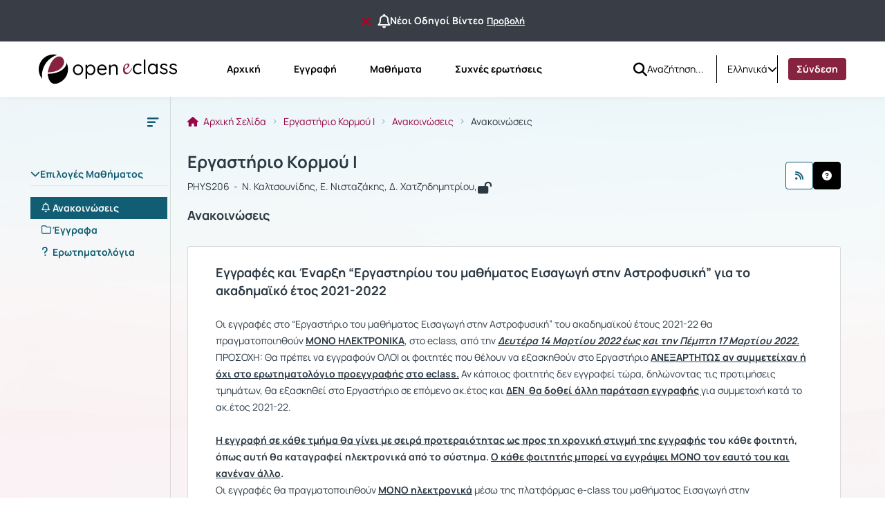

--- FILE ---
content_type: text/html; charset=UTF-8
request_url: https://eclass.uoa.gr/modules/announcements/?course=PHYS206&an_id=394368
body_size: 73280
content:
<!DOCTYPE HTML>
<html lang="el">
<head>

    <meta http-equiv="Content-Type" content="text/html; charset=utf-8">

    <title>eClass ΕΚΠΑ | Εργαστήριο Κορμού Ι | Ανακοινώσεις</title>

    <meta charset="UTF-8">
    <meta http-equiv="X-UA-Compatible" content="IE=edge">
    <meta name="viewport" content="width=device-width, initial-scale=1.0">

    
    <link rel="shortcut icon" href="/courses/theme_data/127/ekpa-favicon-2-modified.png" />
    <link rel="apple-touch-icon-precomposed" href="/courses/theme_data/127/ekpa-favicon-2-modified.png" />
    <link rel="icon" type="image/png" href="/courses/theme_data/127/ekpa-favicon-2-modified.png" />

    
    <link rel="stylesheet" type="text/css" href="/template/modern/css/bootstrap.min.css?v=4.2.1"/>

    
    
    <link href="/template/modern/css/font-awesome-6.4.0/css/all.css?v=4.2.1" rel="stylesheet"/>

    
    <link href="/template/modern/css/fonts_all/typography.css?v=4.2.1" rel="stylesheet"/>

    
    <link rel="stylesheet" type="text/css" href="/js/fullcalendar/fullcalendar.css?v=4.2.1"/>

    
    <link rel="stylesheet" href="/template/modern/css/owl-carousel.css?v=4.2.1"/>
    <link rel="stylesheet" href="/template/modern/css/owl-theme-default.css?v=4.2.1"/>

    
    <link rel="stylesheet" type="text/css" href="/template/modern/css/slick.css?v=4.2.1"/>
    <link rel="stylesheet" type="text/css" href="/template/modern/css/slick-theme.css?v=4.2.1"/>
    <link rel="stylesheet" type="text/css" href="/template/modern/css/sidebar.css?v=4.2.1"/>
    <link rel="stylesheet" type="text/css" href="/template/modern/css/new_calendar.css?v=4.2.1"/>
    <link rel="stylesheet" type="text/css" href="/template/modern/css/default.css?v=4.2.1"/>

    
    
    <script type="text/javascript" src="/js/jquery-3.6.0.min.js"></script>
    
    <script type="text/javascript" src="/js/bootstrap.bundle.min.js?v=4.2.1"></script>
    
    <script src="/js/classic-ckeditor.js"></script>
    
    <script src="/js/bootbox/bootboxV6.min.js"></script>
    
    <script src="/js/jquery.slimscroll.min.js"></script>
    
    <script src="/js/blockui-master/jquery.blockUI.js"></script>
    
    <script src="/js/tinymce/tinymce.min.js"></script>
    
    <script src="/js/screenfull/screenfull.min.js"></script>
    
    <script src="/js/clipboard.js/clipboard.min.js"></script>
    
    <script src="/js/fullcalendar/moment.min.js"></script>
    <script src="/js/fullcalendar/fullcalendar.min.js"></script>
    <script src="/js/fullcalendar/locales/fullcalendar.el.js"></script>

    <script>
        $(function() {
            $('.blockUI').click(function() {
                $.blockUI({ message: "<div class='card'><h4><span class='fa fa-refresh fa-spin'></span> Παρακαλώ περιμένετε</h4></div>" });
            });
        });
    </script>

    <script>
        bootbox.setDefaults({
            locale: "el"
        });
        var notificationsCourses = { getNotifications: '/main/notifications.php' };
    </script>

    
    <script src="/js/owl-carousel.min.js"></script>

    
    <script type="text/javascript" src="/js/slick.min.js"></script>
    <script type="text/javascript" src="/js/custom.js?v=4.2.1"></script>
    <script type="text/javascript" src="/js/viewStudentTeacher.js?v=4.2.1"></script>
    <script type="text/javascript" src="/js/sidebar_slider_action.js?v=4.2.1"></script>

    
                <script>
                    $(function() {
                        $('.form-image-modules').attr('src','');
                        $('.form-image-modules').attr('alt','');
                        $('.form-image-registration').attr('src','/courses/theme_data/127/reg-img-ekpa-modified.svg');
                        $('.form-image-registration').attr('alt','Εγγραφή');
                        $('.form-image-faq').attr('src','/courses/theme_data/127/faq-ekpa-image-modified.png');
                        $('.form-image-faq').attr('alt','Συχνές ερωτήσεις');
                    });
                </script>
            <link href='/js/datatables/datatables.min.css?v=4.2.1' rel='stylesheet' type='text/css'>
<script type='text/javascript' src='/js/datatables/datatables.min.js?v=4.2.1'></script>
<link href='/js/colorbox/colorbox.css?v=4.2.1' rel='stylesheet' type='text/css'>
<script type='text/javascript' src='/js/colorbox/jquery.colorbox.min.js?v=4.2.1'></script>
<script type="text/javascript">
                          $(document).ready(function() {
                              $(".colorboxframe").colorbox({
                                      innerWidth  : 660,
                                      innerHeight : 410,
                                      maxWidth    : "100%",
                                      maxHeight   : "100%",
                                      iframe      : true,
                                      scrolling   : false,
                                      opacity     : 0.8,
                                      
                                      current     : "πολυμέσο {current} από {total}",
                                      onComplete  : function() {
                                        $(".cboxIframe").attr({
                                            webkitAllowFullScreen : true,
                                            mozallowfullscreen    : true,
                                            oallowfullscreen      : true,
                                            msallowfullscreen     : true,
                                            allowFullscreen       : true
                                        });
                                      }
                             });
                             $(".colorbox").colorbox({
                                      title       : false,
                                      minWidth    : 300,
                                      minHeight   : 200,
                                      maxWidth    : "100%",
                                      maxHeight   : "100%",
                                      scrolling   : false,
                                      opacity     : 0.8,
                                      photo       : true,
                                      
                                      current     : "πολυμέσο {current} από {total}"
                             });
                          });
                          </script><script type='text/javascript' src='/js/tools.js?v=4.2.1'></script>

        <script>
            $(function() {
                $('#help-btn').click(function(e) {
                    e.preventDefault();
                    $.get($(this).attr("href"), function(data) {
                        bootbox.alert({
                            size: 'large',
                            backdrop: true,
                            message: data,
                            buttons: {
                                ok: {
                                    label: 'Κλείσιμο',
                                    className: 'submitAdminBtnDefault'
                                }
                            }
                        });
                    });
                });
            });
        </script>
        

    
    
            <script>
    (function(d){
      var s = d.createElement("script");
       s.setAttribute("data-position", 3);
       s.setAttribute("data-type", "3");
      s.setAttribute("data-account", "tzF6O1aS8f");
      s.setAttribute("src", "https://cdn.userway.org/widget.js");
      (d.body || d.head).appendChild(s);
    })(document)
    </script>
    <noscript>Please ensure Javascript is enabled for purposes of <a href="https://userway.org">website accessibility</a></noscript>
    
            <script type="text/javascript" id="MathJax-script" async src="/js/mathjax/tex-chtml.js"></script>
    
    
            <link rel="stylesheet" type="text/css" href="/courses/theme_data/127/style_str.css?v=4.2.1"/>
    
</head>

<body>
    <div class="ContentEclass d-flex flex-column min-vh-100  fixed-announcement ">
                    <div class="notification-top-bar d-flex justify-content-center align-items-center px-3">
                <div class='container-fluid padding-default'>
                    <div class='d-flex justify-content-center align-items-center gap-2'>
                        <button class='btn hide-notification-bar' id='closeNotificationBar' data-bs-toggle='tooltip' data-bs-placement='bottom' title="Να μην εμφανιστεί ξανά" aria-label="Να μην εμφανιστεί ξανά">
                            <i class='fa-solid fa-xmark link-delete fa-lg me-2'></i>
                        </button>
                        <i class='fa-regular fa-bell fa-xl d-block'></i>
                        <span class='d-inline-block text-truncate TextBold title-announcement' style="max-width: auto;">
                            Νέοι Οδηγοί Βίντεο
                        </span>
                        <a class='link-color TextBold msmall-text text-decoration-underline ps-1 text-nowrap' href="/main/system_announcements.php?an_id=34">Προβολή</a>
                    </div>
                </div>
            </div>
                <header>
    <div id="bgr-cheat-header" class="navbar navbar-eclass py-0 fixed-top">
        <div class='container-fluid header-container py-0'>


            <div class='d-none d-lg-block w-100 header-large-screen'>
                <div class='col-12 h-100 d-flex justify-content-between align-items-center gap-5'>
                    <nav class='d-flex justify-content-start align-items-center h-100'>

                                                <a class='me-lg-4 me-xl-5' href="/" aria-label="Αρχική Σελίδα">
                            <img class="eclass-nav-icon m-auto d-block" src="/courses/theme_data/127/ekpa8-logo.svg" alt="Λογότυπο"/>
                        </a>
                        
                                                <ul class="container-items nav">
                                                            <li class="nav-item">
                                    <a id="link-home" class="nav-link menu-item mx-lg-2 " href="https://eclass.uoa.gr/?show_home=true" aria-label="Αρχική">
                                        Αρχική
                                    </a>
                                </li>
                                                                                        <li class="nav-item">
                                    <a id="link-register" class="nav-link menu-item mx-lg-2 " href="https://eclass.uoa.gr/modules/auth/registration.php" aria-label="Εγγραφή">
                                        Εγγραφή
                                    </a>
                                </li>
                                                                    <li class="nav-item">
                                        <a id="link-lessons" class="nav-link menu-item mx-lg-2" href="https://eclass.uoa.gr/modules/auth/listfaculties.php" aria-label="Μαθήματα">
                                            Μαθήματα
                                        </a>
                                    </li>
                                                                                                                                                                                        <li class="nav-item">
                                        <a id="link-faq" class="nav-link menu-item mx-lg-2 " href="/info/faq.php" aria-label="Συχνές ερωτήσεις">
                                            Συχνές ερωτήσεις
                                        </a>
                                    </li>
                                                                                    </ul>
                                            </nav>
                    <div class='d-flex justify-content-end align-items-center h-100 pe-0 gap-3'>
                                                    <div class='h-100 d-flex justify-content-start align-items-center'>
                                <div class='h-40px'>
                                                                            <form id='submitSearch' class="d-flex justify-content-start align-items-center h-40px gap-2" action='/modules/search/search_incourse.php?all=true' method='post' role='search'>
                                                                        <div>
                                        <a id="btn-search" role="button" class="btn d-flex justify-content-center align-items-center bg-transparent border-0 p-0 rounded-0" name="quickSearch" aria-label="Αναζήτηση">
                                            <i class="fa-solid fa-magnifying-glass fa-lg"></i>
                                        </a>
                                    </div>
                                    <input id="search_terms" type="text" class="inputSearch form-control rounded-0 px-0" placeholder='Αναζήτηση...' name="search_terms" aria-label="Αναζήτηση"/>
                                    </form>
                                </div>
                            </div>
                                                                            <div class='h-40 d-flex justify-content-start align-items-center split-left'>
                                <div class="d-flex justify-content-start align-items-center h-40px">
                                    <div class="dropdown d-flex justify-content-center align-items-end">
                        <a class="d-flex justify-content-end align-items-center link-selection-language gap-2" href="#" id="idLangSelectionDesktop" role="button" data-bs-toggle="dropdown" aria-expanded="false" aria-label="Επιλογή γλώσσας">
                            <span class="d-none d-lg-block">Ελληνικά</span>
                            <span class="fa-solid fa-earth-europe d-block d-lg-none"></span>
                            <i class="fa-solid fa-chevron-down" role="presentation"></i>
                        </a>
                        <div class="m-0 dropdown-menu dropdown-menu-end contextual-menu p-3" role="menu" aria-labelledby="idLangSelectionDesktop">
                            <ul class="list-group list-group-flush"><li role='presentation' class="active">
                                        <a class='list-group-item py-3' role='menuitem' tabindex='0' href='/modules/announcements/index.php?localize=el'>
                                            Ελληνικά
                                        </a>
                                    </li><li role='presentation'>
                                        <a class='list-group-item py-3' role='menuitem' tabindex='0' href='/modules/announcements/index.php?localize=en'>
                                            English
                                        </a>
                                    </li><li role='presentation'>
                                        <a class='list-group-item py-3' role='menuitem' tabindex='0' href='/modules/announcements/index.php?localize=es'>
                                            Español
                                        </a>
                                    </li><li role='presentation'>
                                        <a class='list-group-item py-3' role='menuitem' tabindex='0' href='/modules/announcements/index.php?localize=fr'>
                                            Français
                                        </a>
                                    </li><li role='presentation'>
                                        <a class='list-group-item py-3' role='menuitem' tabindex='0' href='/modules/announcements/index.php?localize=de'>
                                            Deutsch
                                        </a>
                                    </li><li role='presentation'>
                                        <a class='list-group-item py-3' role='menuitem' tabindex='0' href='/modules/announcements/index.php?localize=it'>
                                            Italiano
                                        </a>
                                    </li></ul>
                        </div>
                    </div>
                                </div>
                            </div>
                                                                        <div class='user-menu-content h-100 d-flex justify-content-start align-items-center'>
                            <div class='d-flex justify-content-start align-items-center h-80px'>
                                                                    <div class='d-flex justify-content-center align-items-center split-left h-40px'>
                                                                                    <a class='header-login-text nav-link menu-item active2' style='background: #872341; color:white;' href="https://eclass.uoa.gr/main/login_form.php">
                                                Σύνδεση
                                            </a>
                                                                            </div>
                                                                                            </div>
                        </div>
                    </div>
                </div>
            </div>




            <div class='d-block d-lg-none w-100 header-small-screen'>
                <div class='col-12 h-100 d-flex justify-content-between align-items-center'>

                    <div class='d-flex justify-content-start align-items-center gap-2'>

                        <a class="p-0 small-basic-size d-flex justify-content-center align-items-center link-bars-options" type="button" data-bs-toggle="offcanvas" href="#offcanvasScrollingTools" aria-controls="offcanvasScrollingTools" aria-label="Εγγραφές και διαθέσιμα μαθήματα">
                            <i class="fa-solid fa-ellipsis-vertical fa-lg"></i>
                        </a>

                                                <a class='d-flex justify-content-start align-items-center' type="button" href="https://eclass.uoa.gr/" aria-label="Αρχική Σελίδα">
                            <img class="eclass-nav-icon px-2 bg-transparent" src="/courses/theme_data/127/ekpa8-logo-1.svg" alt="Λογότυπο">
                        </a>
                        

                    </div>

                                            <div class='d-flex justify-content-start align-items-center gap-3'>
                            <div class="dropdown d-flex justify-content-center align-items-end">
                        <a class="d-flex justify-content-end align-items-center link-selection-language gap-2" href="#" id="idLangSelectionMobile" role="button" data-bs-toggle="dropdown" aria-expanded="false" aria-label="Επιλογή γλώσσας">
                            <span class="d-none d-lg-block">Ελληνικά</span>
                            <span class="fa-solid fa-earth-europe d-block d-lg-none"></span>
                            <i class="fa-solid fa-chevron-down" role="presentation"></i>
                        </a>
                        <div class="m-0 dropdown-menu dropdown-menu-end contextual-menu p-3" role="menu" aria-labelledby="idLangSelectionMobile">
                            <ul class="list-group list-group-flush"><li role='presentation' class="active">
                                        <a class='list-group-item py-3' role='menuitem' tabindex='0' href='/modules/announcements/index.php?localize=el'>
                                            Ελληνικά
                                        </a>
                                    </li><li role='presentation'>
                                        <a class='list-group-item py-3' role='menuitem' tabindex='0' href='/modules/announcements/index.php?localize=en'>
                                            English
                                        </a>
                                    </li><li role='presentation'>
                                        <a class='list-group-item py-3' role='menuitem' tabindex='0' href='/modules/announcements/index.php?localize=es'>
                                            Español
                                        </a>
                                    </li><li role='presentation'>
                                        <a class='list-group-item py-3' role='menuitem' tabindex='0' href='/modules/announcements/index.php?localize=fr'>
                                            Français
                                        </a>
                                    </li><li role='presentation'>
                                        <a class='list-group-item py-3' role='menuitem' tabindex='0' href='/modules/announcements/index.php?localize=de'>
                                            Deutsch
                                        </a>
                                    </li><li role='presentation'>
                                        <a class='list-group-item py-3' role='menuitem' tabindex='0' href='/modules/announcements/index.php?localize=it'>
                                            Italiano
                                        </a>
                                    </li></ul>
                        </div>
                    </div>
                                                            <a class='header-login-text' href="/main/login_form.php">
                                    Σύνδεση
                                </a>
                                                    </div>
                    

                    
                </div>
            </div>






            <div class="offcanvas offcanvas-start d-lg-none offCanvas-Tools" tabindex="-1" id="offcanvasScrollingTools">
                <div class="offcanvas-header">
                    <button type="button" class="btn-close text-reset" data-bs-dismiss="offcanvas" aria-label="Κλείσιμο"></button>
                </div>
                <div class="offcanvas-body px-4">

                                        <div class='col-12 d-flex justify-content-center align-items-center' aria-label="Λογότυπο">
                        <img src="/courses/theme_data/127/ekpa8-logo-1.svg" alt="Λογότυπο">
                    </div>
                    

                                            <div class='col-12 mt-5'>
                                                            <form action="/modules/search/search_incourse.php?all=true">
                                                                <div class="input-group gap-2">
                                        <input id='search-mobile' type="text" class="form-control mt-0 rounded-2"
                                                placeholder="Αναζήτηση..." name="search_terms" aria-label="Αναζήτηση">
                                        <button class="btn btn-primary btn-mobile-quick-search rounded-2" type="submit" id="search-btn-mobile" name="quickSearch" aria-label="Αναζήτηση">
                                            <i class="fa-solid fa-magnifying-glass-arrow-right fa-lg"></i>
                                        </button>
                                    </div>

                                </form>
                        </div>
                                        <div class='col-12 mt-5'>

                                                            <p class='py-2 px-0'>
                                    <a id='homeId' class='header-mobile-link d-flex justify-content-start align-items-start gap-2 flex-wrap TextBold' type='button' href="https://eclass.uoa.gr/?show_home=true" aria-label="Αρχική Σελίδα">
                                        <i class="fa-solid fa-home"></i>Αρχική
                                    </a>
                                </p>
                                                                                                                            <p class='py-2 px-0'>
                                        <a id='registrationId' type="button" class='header-mobile-link d-flex justify-content-start align-items-start gap-2 flex-wrap TextBold' href="/modules/auth/registration.php" aria-label="Εγγραφή">
                                            <i class="fa-solid fa-pencil"></i>Εγγραφή
                                        </a>
                                    </p>
                                                                                                    <p class='py-2 px-0'>
                                        <a id='coursesId' type='button' class='header-mobile-link d-flex justify-content-start align-items-start gap-2 flex-wrap TextBold' href="/modules/auth/listfaculties.php" aria-label="Μαθήματα">
                                            <i class="fa-solid fa-book"></i>Μαθήματα
                                        </a>
                                    </p>
                                                                                                                                                                                        <p class='py-2 px-0'>
                                        <a id='faqId' type='button' class='header-mobile-link d-flex justify-content-start align-items-start gap-2 flex-wrap TextBold' href="/info/faq.php" aria-label="Συχνές ερωτήσεις">
                                            <i class="fa-solid fa-question-circle"></i>Συχνές ερωτήσεις
                                        </a>
                                    </p>
                                                            
                    </div>

                </div>
            </div>

        </div>
    </div>
</header>

<script>
    let current_url = document.URL;

    localStorage.setItem("menu-item", "homepage");

    if(current_url.includes('/?redirect_home')){
        localStorage.setItem("menu-item", "homepage");
    }
    if(current_url.includes('/modules/auth/registration.php')
       || current_url.includes('/modules/auth/formuser.php')
       || current_url.includes('/modules/auth/newuser.php')
       || current_url.includes('/modules/auth/altnewuser.php')){
        localStorage.setItem("menu-item", "register");
    }
    if(current_url.includes('/modules/auth/courses.php')
        || current_url.includes('/modules/auth/listfaculties.php')
        || current_url.includes('/modules/auth/courses.php')){
        localStorage.setItem("menu-item", "lessons");
    }
    if(current_url.includes('/main/portfolio.php')){
        localStorage.setItem("menu-item", "portfolio");
    }
    if(current_url.includes('/info/faq.php')){
        localStorage.setItem("menu-item", "faq");
    }
    if(!current_url.includes('/modules/auth/registration.php')
       && !current_url.includes('/modules/auth/formuser.php')
       && !current_url.includes('/modules/auth/newuser.php')
       && !current_url.includes('/modules/auth/altnewuser.php')
       && !current_url.includes('/modules/auth/courses.php')
       && !current_url.includes('/modules/auth/listfaculties.php')
       && !current_url.includes('/modules/auth/courses.php')
       && !current_url.includes('/main/portfolio.php')
       && !current_url.includes('/info/faq.php')
       && !current_url.includes('/?redirect_home')){
            localStorage.setItem("menu-item", "none");
    }



    if(localStorage.getItem("menu-item") == "homepage"){
        $('#link-home').addClass('active');
    }
    if(localStorage.getItem("menu-item") == "register"){
        $('#link-register').addClass('active');
    }
    if(localStorage.getItem("menu-item") == "portfolio"){
        $('#link-portfolio').addClass('active');
    }
    if(localStorage.getItem("menu-item") == "lessons"){
        $('#link-lessons').addClass('active');
    }
    if(localStorage.getItem("menu-item") == "faq"){
        $('#link-faq').addClass('active');
    }

    if($('#link-register').hasClass('active') || $('#link-portfolio').hasClass('active') || $('#link-lessons').hasClass('active') || $('#link-faq').hasClass('active')){
        $('#link-home').removeClass('active2');
    }

</script>



<script type='text/javascript'>
    $(document).ready(function() {

        $('.inputSearch').on('focus',function(){
            $('.container-items').addClass('d-none');
        });
        $('#btn-search').on('click',function(){
            setTimeout(function () {
                $('.container-items').removeClass('d-none');
            }, 500);
            setTimeout(function () {
                $('#submitSearch').submit();
            }, 200);
        });
        $(".inputSearch").focusout(function(){
            setTimeout(function () {
                $('.container-items').removeClass('d-none');
            }, 500);

        });
    });
</script>
        <main id="main">
<div class="col-12 main-section">
    <div class='container-fluid module-container py-lg-0'>
            <div class="course-wrapper d-lg-flex align-items-lg-strech w-100">

                <nav id="background-cheat-leftnav" class="col_sidebar_active  d-flex justify-content-start align-items-strech px-lg-0">
    <div class="d-none d-lg-block ContentLeftNav">
        <div id="leftnav" class="col-12 sidebar float-menu pt-3">

    <div class='col-12 text-end d-none d-lg-block'>
        <button type="button" id="menu-btn" class="btn menu_btn_button" data-bs-toggle="tooltip" data-bs-placement="right" onclick="ToggleButton()" aria-label="Μενού">
        <svg id='collapse-left-menu-icon' width="24" height="24" viewBox="0 0 24 24" fill="none" xmlns="http://www.w3.org/2000/svg" role="presentation">
            <path d="M5 5C4.44772 5 4 5.44772 4 6V6.5C4 7.05228 4.44772 7.5 5 7.5H19.25C19.9404 7.5 20.5 6.94036 20.5 6.25C20.5 5.55964 19.9404 5 19.25 5H5Z" fill="#2B3944"/>
            <path d="M5 10.5C4.44772 10.5 4 10.9477 4 11.5V12C4 12.5523 4.44772 13 5 13H14.75C15.4404 13 16 12.4404 16 11.75C16 11.0596 15.4404 10.5 14.75 10.5H5Z" fill="#2B3944"/>
            <path d="M5 16C4.44772 16 4 16.4477 4 17V17.5C4 18.0523 4.44772 18.5 5 18.5H10.75C11.4404 18.5 12 17.9404 12 17.25C12 16.5596 11.4404 16 10.75 16H5Z" fill="#2B3944"/>
        </svg>
        </button>
    </div>


    
    
    <div class='col-12 my-4 px-1'>
        <div class="panel-group accordion" id="sidebar-accordion">
            <div class="panel">
                                    <a id="Tool0" class="collapsed parent-menu mt-5 menu-header d-block" data-bs-toggle="collapse" href="#collapse0">
                        <div class="panel-sidebar-heading bg-transparent border-bottom-default px-lg-0">
                            <div class="panel-title pb-2 bg-transparent">
                                <div class='d-flex justify-content-start align-items-start gap-1 Tools-active-deactive'>
                                    <span class="fa fa-chevron-up" style='transition: transform .3s ease-in-out;'></span>
                                    Επιλογές Μαθήματος
                                    
                                </div>
                            </div>
                        </div>
                    </a>
                    <div id="collapse0" class="panel-collapse list-group accordion-collapse collapse  in show rounded-0 Collapse0 mt-3" aria-labelledby="Tool0" data-bs-parent="#sidebar-accordion">
                        <div class="m-0 p-0 contextual-sidebar w-auto border-0">
                            <ul class="list-group list-group-flush">
                                                                    <li>
                                        <a aria-label="Ανακοινώσεις " href="/modules/announcements/index.php?course=PHYS206" 
                                            class='list-group-item d-flex justify-content-start align-items-start module-tool px-3 py-1 border-0  active' 
                                            data-bs-toggle="tooltip" data-bs-html="true" data-bs-placement="right" title="Ανακοινώσεις " style='gap:1rem;'>
                                            <i class="fa-regular fa-bell mt-1"></i>
                                            <span class='menu-items TextBold w-100'>Ανακοινώσεις </span>
                                        </a>
                                    </li>
                                                                    <li>
                                        <a aria-label="Έγγραφα" href="/modules/document/index.php?course=PHYS206" 
                                            class='list-group-item d-flex justify-content-start align-items-start module-tool px-3 py-1 border-0 ' 
                                            data-bs-toggle="tooltip" data-bs-html="true" data-bs-placement="right" title="Έγγραφα" style='gap:1rem;'>
                                            <i class="fa-regular fa-folder mt-1"></i>
                                            <span class='menu-items TextBold w-100'>Έγγραφα</span>
                                        </a>
                                    </li>
                                                                    <li>
                                        <a aria-label="Ερωτηματολόγια" href="/modules/questionnaire/index.php?course=PHYS206" 
                                            class='list-group-item d-flex justify-content-start align-items-start module-tool px-3 py-1 border-0 ' 
                                            data-bs-toggle="tooltip" data-bs-html="true" data-bs-placement="right" title="Ερωτηματολόγια" style='gap:1rem;'>
                                            <i class="fa-solid fa-question mt-1"></i>
                                            <span class='menu-items TextBold w-100'>Ερωτηματολόγια</span>
                                        </a>
                                    </li>
                                                            </ul>
                        </div>
                    </div>
                    <div class='p-3'></div>
                            </div>
            
        </div>
    </div>
    
</div>



<script type="text/javascript">
    $(document).ready( function () {
        if($( "#background-cheat-leftnav" ).hasClass( "active-nav" )){
            $('#menu-btn').attr('data-bs-original-title','Άνοιγμα επιλογών');
            $('.contextual-sidebar .list-group-item').tooltip('enable');
        }else{
            $('#menu-btn').attr('data-bs-original-title','Κλείσιμο επιλογών');
            $('.contextual-sidebar .list-group-item').tooltip('disable');
        }
        
        $('#menu-btn').on('click',function(){
            $('#menu-btn').tooltip('hide');
            if($( "#background-cheat-leftnav" ).hasClass( "active-nav" )){
                $('#menu-btn').attr('data-bs-original-title','Άνοιγμα επιλογών');
                $('.contextual-sidebar .list-group-item').tooltip('enable');
            }else{
                $('#menu-btn').attr('data-bs-original-title','Κλείσιμο επιλογών');
                $('#menu-btn').tooltip('enable');
                $('.contextual-sidebar .list-group-item').tooltip('disable');
            }
        });
    } );
</script>


    </div>
</nav>                <div class="col_maincontent_active">
                    <div class="row">
                        <div class='col-12 breadcrumbs-container  overflow-hidden'>

    <div class='d-inline-flex align-items-top overflow-hidden'>
        <!-- this is toggle-button in breadcrumb -->
                    <nav class="me-lg-0 me-2" role="navigation" aria-label="Πλοήγηση">
                <a class="btn d-lg-none p-0" type="button" data-bs-toggle="offcanvas" href="#collapseTools" role="button" aria-controls="collapseTools" aria-label="Άνοιγμα - κλείσιμο εργαλείων">
                    <svg id='collapse-left-menu-icon' width="24" height="24" viewBox="0 0 24 24" fill="none" xmlns="http://www.w3.org/2000/svg" role="presentation">
                        <path d="M5 5C4.44772 5 4 5.44772 4 6V6.5C4 7.05228 4.44772 7.5 5 7.5H19.25C19.9404 7.5 20.5 6.94036 20.5 6.25C20.5 5.55964 19.9404 5 19.25 5H5Z" fill="#2B3944"/>
                        <path d="M5 10.5C4.44772 10.5 4 10.9477 4 11.5V12C4 12.5523 4.44772 13 5 13H14.75C15.4404 13 16 12.4404 16 11.75C16 11.0596 15.4404 10.5 14.75 10.5H5Z" fill="#2B3944"/>
                        <path d="M5 16C4.44772 16 4 16.4477 4 17V17.5C4 18.0523 4.44772 18.5 5 18.5H10.75C11.4404 18.5 12 17.9404 12 17.25C12 16.5596 11.4404 16 10.75 16H5Z" fill="#2B3944"/>
                    </svg>
                </a>
            </nav>
        

                                    <nav style="--bs-breadcrumb-divider: '>';" class="d-flex justify-content-start breadcrumb-content" role="navigation" aria-label="Πλοήγηση">
                            <ol class="breadcrumb mb-0 ">
                                                                        <li class="breadcrumb-item d-flex justify-content-center align-items-center">
                                <a class='text-wrap text-decoration-none vsmall-text' href='/'>
                                    <i class="fa-solid fa-house pe-1"></i> 
                                    Αρχική Σελίδα
                                </a>
                            </li>
                                                                                                <li class="breadcrumb-item d-flex justify-content-center align-items-center">
                                <a class='text-wrap text-decoration-none vsmall-text' href='/courses/PHYS206/'>
                                    
                                    Εργαστήριο Κορμού Ι
                                </a>
                            </li>
                                                                                                <li class="breadcrumb-item d-flex justify-content-center align-items-center">
                                <a class='text-wrap text-decoration-none vsmall-text' href='/modules/announcements/index.php?course=PHYS206'>
                                    
                                    Ανακοινώσεις
                                </a>
                            </li>
                                                                                                <li class="breadcrumb-item active d-flex justify-content-center align-items-center TextMedium" aria-current="Ανακοινώσεις">
                                <span>Ανακοινώσεις</span>
                            </li>
                                                            </ol>
            </nav>
            
        
    </div>


</div>


    
                        <div class="offcanvas offcanvas-start d-lg-none" tabindex="-1" id="collapseTools">
                            <div class="offcanvas-header">
                                <button type="button" class="btn-close text-reset" data-bs-dismiss="offcanvas" aria-label="Κλείσιμο"></button>
                            </div>
                            <div class="offcanvas-body">
                                <div id="leftnav" class="col-12 sidebar float-menu pt-3">

    <div class='col-12 text-end d-none d-lg-block'>
        <button type="button" id="menu-btn" class="btn menu_btn_button" data-bs-toggle="tooltip" data-bs-placement="right" onclick="ToggleButton()" aria-label="Μενού">
        <svg id='collapse-left-menu-icon' width="24" height="24" viewBox="0 0 24 24" fill="none" xmlns="http://www.w3.org/2000/svg" role="presentation">
            <path d="M5 5C4.44772 5 4 5.44772 4 6V6.5C4 7.05228 4.44772 7.5 5 7.5H19.25C19.9404 7.5 20.5 6.94036 20.5 6.25C20.5 5.55964 19.9404 5 19.25 5H5Z" fill="#2B3944"/>
            <path d="M5 10.5C4.44772 10.5 4 10.9477 4 11.5V12C4 12.5523 4.44772 13 5 13H14.75C15.4404 13 16 12.4404 16 11.75C16 11.0596 15.4404 10.5 14.75 10.5H5Z" fill="#2B3944"/>
            <path d="M5 16C4.44772 16 4 16.4477 4 17V17.5C4 18.0523 4.44772 18.5 5 18.5H10.75C11.4404 18.5 12 17.9404 12 17.25C12 16.5596 11.4404 16 10.75 16H5Z" fill="#2B3944"/>
        </svg>
        </button>
    </div>


    
    
    <div class='col-12 my-4 px-1'>
        <div class="panel-group accordion" id="sidebar-accordion">
            <div class="panel">
                                    <a id="Tool0" class="collapsed parent-menu mt-5 menu-header d-block" data-bs-toggle="collapse" href="#collapse0">
                        <div class="panel-sidebar-heading bg-transparent border-bottom-default px-lg-0">
                            <div class="panel-title pb-2 bg-transparent">
                                <div class='d-flex justify-content-start align-items-start gap-1 Tools-active-deactive'>
                                    <span class="fa fa-chevron-up" style='transition: transform .3s ease-in-out;'></span>
                                    Επιλογές Μαθήματος
                                    
                                </div>
                            </div>
                        </div>
                    </a>
                    <div id="collapse0" class="panel-collapse list-group accordion-collapse collapse  in show rounded-0 Collapse0 mt-3" aria-labelledby="Tool0" data-bs-parent="#sidebar-accordion">
                        <div class="m-0 p-0 contextual-sidebar w-auto border-0">
                            <ul class="list-group list-group-flush">
                                                                    <li>
                                        <a aria-label="Ανακοινώσεις " href="/modules/announcements/index.php?course=PHYS206" 
                                            class='list-group-item d-flex justify-content-start align-items-start module-tool px-3 py-1 border-0  active' 
                                            data-bs-toggle="tooltip" data-bs-html="true" data-bs-placement="right" title="Ανακοινώσεις " style='gap:1rem;'>
                                            <i class="fa-regular fa-bell mt-1"></i>
                                            <span class='menu-items TextBold w-100'>Ανακοινώσεις </span>
                                        </a>
                                    </li>
                                                                    <li>
                                        <a aria-label="Έγγραφα" href="/modules/document/index.php?course=PHYS206" 
                                            class='list-group-item d-flex justify-content-start align-items-start module-tool px-3 py-1 border-0 ' 
                                            data-bs-toggle="tooltip" data-bs-html="true" data-bs-placement="right" title="Έγγραφα" style='gap:1rem;'>
                                            <i class="fa-regular fa-folder mt-1"></i>
                                            <span class='menu-items TextBold w-100'>Έγγραφα</span>
                                        </a>
                                    </li>
                                                                    <li>
                                        <a aria-label="Ερωτηματολόγια" href="/modules/questionnaire/index.php?course=PHYS206" 
                                            class='list-group-item d-flex justify-content-start align-items-start module-tool px-3 py-1 border-0 ' 
                                            data-bs-toggle="tooltip" data-bs-html="true" data-bs-placement="right" title="Ερωτηματολόγια" style='gap:1rem;'>
                                            <i class="fa-solid fa-question mt-1"></i>
                                            <span class='menu-items TextBold w-100'>Ερωτηματολόγια</span>
                                        </a>
                                    </li>
                                                            </ul>
                        </div>
                    </div>
                    <div class='p-3'></div>
                            </div>
            
        </div>
    </div>
    
</div>



<script type="text/javascript">
    $(document).ready( function () {
        if($( "#background-cheat-leftnav" ).hasClass( "active-nav" )){
            $('#menu-btn').attr('data-bs-original-title','Άνοιγμα επιλογών');
            $('.contextual-sidebar .list-group-item').tooltip('enable');
        }else{
            $('#menu-btn').attr('data-bs-original-title','Κλείσιμο επιλογών');
            $('.contextual-sidebar .list-group-item').tooltip('disable');
        }
        
        $('#menu-btn').on('click',function(){
            $('#menu-btn').tooltip('hide');
            if($( "#background-cheat-leftnav" ).hasClass( "active-nav" )){
                $('#menu-btn').attr('data-bs-original-title','Άνοιγμα επιλογών');
                $('.contextual-sidebar .list-group-item').tooltip('enable');
            }else{
                $('#menu-btn').attr('data-bs-original-title','Κλείσιμο επιλογών');
                $('#menu-btn').tooltip('enable');
                $('.contextual-sidebar .list-group-item').tooltip('disable');
            }
        });
    } );
</script>


                            </div>
                        </div>

                        <h1 class='sr-only'>
                    Μάθημα : Εργαστήριο Κορμού Ι
            </h1>
    <h2 class='sr-only'>
                    Κωδικός : PHYS206
            </h2>
            <div class='col-12 mt-4  mb-3 '>
                                <div class='d-flex gap-lg-5 gap-4'>
                        <div class='flex-grow-1'>
                                                            
                                <div class='col-12 mb-2'>
                                    <div class='d-flex justify-content-start align-items-center gap-2 flex-wrap'>
                                                                                    <a href="/courses/PHYS206/"><h2
                                                        class='mb-0'>Εργαστήριο Κορμού Ι</h2></a>
                                                                            </div>
                                    <div class='d-flex justify-content-start align-items-center gap-2 mt-2 flex-wrap'>
                                        <p>PHYS206&nbsp; -
                                            &nbsp;Ν. Καλτσουνίδης, Ε. Νισταζάκης, Δ. Χατζηδημητρίου, </p>
                                        <div class='course-title-icons d-flex justify-content-start align-items-center gap-2'>
                                            <span class='fa fa-lock-open fa-lg fa-fw' data-bs-toggle='tooltip' data-bs-placement='top' title='Ανοικτό'></span>
                                                                                    </div>
                                    </div>
                                                                            <div class="col-12 d-md-flex justify-content-md-between align-items-lg-start my-3">
                                            <div class='col-12 d-inline-flex'>
                                                <div class="action-bar-title mb-0">
                                                    Ανακοινώσεις
                                                                                                    </div>
                                            </div>
                                        </div>
                                                                    </div>
                                                    </div>

                        <div class='d-flex flex-column'>
                            <!-- course admin menu -->
                                                         
                            <div class='d-flex justify-content-end align-items-end gap-2 mt-3'>
                                                                        <!-- active - inactive module_id -->
                                        
                                                                                    
                                            <a class='btn btn-default text-decoration-none tiny-icon-rss' href="/modules/announcements/rss.php?c=PHYS206"
                                               data-bs-toggle="tooltip" data-bs-placement="bottom"
                                               title="Ροή RSS"
                                               aria-label="Ροή RSS">
                                                <span class="fa-solid fa-rss"></span>
                                            </a>
                                                                                                                            
                                            <a id='help-btn'
                                               href='https://eclass.uoa.gr/modules/help/help.php?language=el&topic=announcements&subtopic='
                                               class='btn helpAdminBtn text-decoration-none' data-bs-toggle='tooltip'
                                               data-bs-placement='bottom'
                                               title data-bs-original-title="Βοήθεια"
                                               aria-label="Βοήθεια" tabindex="-1" role="button">
                                                <i class="fas fa-question-circle"></i>
                                            </a>
                                                                            </div>
                            </div>
                        </div>
                    </div>
    
                        <div class='col-12'>
                            <div class="card panelCard card-default px-lg-4 py-lg-3">
                                <div class='card-header border-0 d-flex justify-content-between align-items-center'>
                                    <h3>Εγγραφές και Έναρξη “Εργαστηρίου του μαθήματος Εισαγωγή στην Αστροφυσική” για το ακαδημαϊκό έτος 2021-2022</h3>
                                </div>
                                <div class="card-body">
                                    <p>Οι εγγραφές στο “Εργαστήριο του μαθήματος Εισαγωγή στην Αστροφυσική” του ακαδημαϊκού έτους 2021-22 θα πραγματοποιηθούν <strong><u>ΜΟΝΟ ΗΛΕΚΤΡΟΝΙΚΑ</u></strong>, στο eclass, από την <strong><em><u>Δευτέρα 14 Μαρτίου 2022 έως και την Πέμπτη 17 Μαρτίου 2022.</u></em></strong></p>
<p>ΠΡΟΣΟΧΗ: Θα πρέπει να εγγραφούν ΟΛΟΙ οι φοιτητές που θέλουν να εξασκηθούν στο Εργαστήριο <strong><u>ΑΝΕΞΑΡΤΗΤΩΣ αν συμμετείχαν ή όχι στο ερωτηματολόγιο προεγγραφής στο </u></strong><strong><u>eclass</u></strong><strong><u>.</u></strong> Αν κάποιος φοιτητής δεν εγγραφεί τώρα, δηλώνοντας τις προτιμήσεις τμημάτων, θα εξασκηθεί στο Εργαστήριο σε επόμενο ακ.έτος και <strong><u>ΔΕΝ  θα δοθεί άλλη παράταση εγγραφής </u></strong>για συμμετοχή κατά το ακ.έτος 2021-22.</p>
<p> </p>
<p><strong><u>Η εγγραφή σε κάθε τμήμα θα γίνει με σειρά προτεραιότητας ως προς τη χρονική στιγμή της εγγραφής</u></strong><strong> του κάθε φοιτητή, όπως αυτή θα καταγραφεί ηλεκτρονικά από το σύστημα. <u>Ο κάθε φοιτητής μπορεί να εγγράψει ΜΟΝΟ τον εαυτό του και κανέναν άλλο</u>. </strong></p>
<p>Οι εγγραφές θα πραγματοποιηθούν <strong><u>ΜΟΝΟ ηλεκτρονικά</u></strong> μέσω της πλατφόρμας e-class του μαθήματος Εισαγωγή στην Αστροφυσική. Επομένως, όσοι φοιτητές ενδιαφέρονται να παρακολουθήσουν το συγκεκριμένο Εργαστήριο, θα πρέπει να εγγραφούν στη συγκεκριμένη πλατφόρμα (https://eclass.uoa.gr/courses/PHYS280/).</p>
<p>Κάθε φοιτητής/τρια εκτελεί 2 ασκήσεις, κάθε μία από τις οποίες διαρκεί δύο εβδομάδες, δηλαδή θα πρέπει να προσέλθει στο Εργαστήριο συνολικά 4 φορές (σε 4 διαδοχικές εβδομάδες).</p>
<p>Το Εργαστήριο βρίσκεται στον 2<sup>ο</sup> όροφο του κτηρίου Φυσικής, ένα επίπεδο κάτω από τα γραφεία του Τομέα Αστροφυσικής, Αστρονομίας και Μηχανικής της δυτικής πτέρυγας, στις Αίθουσες 20 και 21 (είσοδος από τον δυτικό διάδρομο των γραφείων του Τομέα της Φυσικής Στερεάς Κατάστασης).</p>
<p> </p>
<p>Τα τμήματα του εργαστηρίου που αναμένεται να λειτουργήσουν σε εβδομαδιαία βάση, ανάλογα με τις προτιμήσεις των φοιτητών, είναι τα ακόλουθα:</p>
<p> </p>
<table width="558">
<tbody>
<tr>
<td width="114">
<p><strong>Τμήμα</strong></p>
</td>
<td width="189">
<p><strong>Ημερομηνία/ώρα</strong></p>
</td>
<td width="123">
<p><strong>Έναρξη</strong></p>
</td>
<td width="132">
<p><strong>Λήξη</strong></p>
</td>
</tr>
<tr>
<td width="114">
<p>Τμήμα Α</p>
</td>
<td width="189">
<p>Δευτέρα 3:00μμ-5:00μμ</p>
</td>
<td width="123">
<p>28/3/2022</p>
</td>
<td width="132">
<p>6/5/2022</p>
</td>
</tr>
<tr>
<td width="114">
<p>Τμήμα Β</p>
</td>
<td width="189">
<p>Δευτέρα 5:00μμ-7:00μμ</p>
</td>
<td width="123">
<p>28/3/2022</p>
</td>
<td width="132">
<p>6/5/2022</p>
</td>
</tr>
<tr>
<td width="114">
<p>Τμήμα Γ</p>
</td>
<td width="189">
<p>Τρίτη 2:00μμ-4:00μμ</p>
</td>
<td width="123">
<p>28/3/2022</p>
</td>
<td width="132">
<p>6/5/2022</p>
</td>
</tr>
<tr>
<td width="114">
<p>Τμήμα Δ</p>
</td>
<td width="189">
<p>Πέμπτη 5:00μμ-7:00μμ</p>
</td>
<td width="123">
<p>28/3/2022</p>
</td>
<td width="132">
<p>6/5/2022</p>
</td>
</tr>
<tr>
<td width="114">
<p>Τμήμα Ε</p>
</td>
<td width="189">
<p>Δευτέρα 3:00μμ-5:00μμ</p>
</td>
<td width="123">
<p>9/5/2022</p>
</td>
<td width="132">
<p>3/6/2022</p>
</td>
</tr>
<tr>
<td width="114">
<p>Τμήμα ΣΤ</p>
</td>
<td width="189">
<p>Δευτέρα 5:00μμ-7:00μμ</p>
</td>
<td width="123">
<p>9/5/2022</p>
</td>
<td width="132">
<p>3/6/2022</p>
</td>
</tr>
<tr>
<td width="114">
<p>Τμήμα Ζ</p>
</td>
<td width="189">
<p>Τρίτη 2:00μμ-4:00μμ</p>
</td>
<td width="123">
<p>9/5/2022</p>
</td>
<td width="132">
<p>3/6/2022</p>
</td>
</tr>
<tr>
<td width="114">
<p>Τμήμα Η</p>
</td>
<td width="189">
<p>Τρίτη 4:00μμ-6:00μμ</p>
</td>
<td width="123">
<p>9/5/2022</p>
</td>
<td width="132">
<p>3/6/2022</p>
</td>
</tr>
<tr>
<td width="114">
<p>Τμήμα Θ</p>
</td>
<td width="189">
<p>Πέμπτη 5:00μμ-7:00μμ</p>
</td>
<td width="123">
<p>9/5/2022</p>
</td>
<td width="132">
<p>3/6/2022</p>
</td>
</tr>
</tbody>
</table>
<p> </p>
<p>Οι φοιτητές/τριες θα κατανεμηθούν σε τμήματα (ημέρα και ώρα που θα ασκούνται στο εργαστήριο) με βάση τις προτιμήσεις που θα δηλώσουν κατά την εγγραφή τους και με προτεραιότητα, που θα εξαρτάται από τη χρονική στιγμή της εγγραφής τους, όπως θα αναφέρεται στο ηλεκτρονικό σύστημα του eclass.  Η σειρά των ασκήσεων στις οποίες οι φοιτητές θα ασκηθούν θα ανακοινωθεί στο eclass, μαζί με την τελική κατανομή στα Τμήματα.</p>
<p>Είναι πιθανό, ανάλογα με τις επιλογές και τον συνολικό αριθμό των φοιτητών που θα εγγραφούν, να μη λειτουργήσουν τελικά κάποια από τα παραπάνω τμήματα. Σε αυτή την περίπτωση οι φοιτητές θα μετακινηθούν σε Τμήμα επόμενης προτίμησής τους.</p>
<p> </p>
<p><strong><u>Η διαδικασία που θα πρέπει να ακολουθήσουν οι φοιτητές για την εγγραφή τους είναι η ακόλουθη</u></strong>:</p>
<p>Για να εγγραφεί ο κάθε φοιτητής στο “Εργαστήριο του μαθήματος Εισαγωγή στην Αστροφυσική” θα πρέπει να εισέλθει στην πλατφόρμα e-class στο μάθημα Εισαγωγή στην Αστροφυσική (<a href="/courses/PHYS280/">https://eclass.uoa.gr/courses/PHYS280/</a>) με τους προσωπικούς του πανεπιστημιακούς κωδικούς. Στη συνέχεια, θα πρέπει να επιλέξει από την αριστερή στήλη την επιλογή “Εργασίες”. Εκεί, από Δευτέρα 14 Μαρτίου 2022 έως και Πέμπτη 17 Μαρτίου 2022, θα είναι ανοικτή μια εργασία η οποία θα έχει τίτλο “Εγγραφές στο Εργαστήριο του μαθήματος Εισαγωγή στην Αστροφυσική 2021-22”. Ο φοιτητής/τρια θα πρέπει να μπει στην εργασία αυτή και να γράψει τα εξής στοιχεία, <strong><u>ΥΠΟΧΡΕΩΤΙΚΑ</u></strong> (<strong>σε περίπτωση που δεν στείλει <u>όλα τα παρακάτω στοιχεία</u>, χάνει την προτεραιότητα του και εγγράφεται στο τέλος, σε όποιο τμήμα υπάρχει κενή θέση</strong>):</p>
<ol>
<li>Ονοματεπώνυμο και Αριθμός Μητρώου</li>
<li><strong><u>ΟΛΑ τα τμήματα του Εργαστηρίου</u></strong><strong> (και τα 9, όπως αναφέρονται στον παραπάνω πίνακα)</strong> με σειρά προτίμησης (το πρώτο τμήμα που θα αναφέρει θα είναι αυτό που θα τον ενδιαφέρει περισσότερο να παρακολουθήσει).</li>
</ol>
<p><em><u>Παράδειγμα</u></em>: Έστω ότι κάποιος φοιτητής ενδιαφέρεται περισσότερο για το Τμήμα Γ, στη συνέχεια για το Τμήμα Ζ και τέλος για το Τμήμα ΣΤ. Όταν θα συμπληρώσει τη σειρά των τμημάτων των εργαστηρίων που τον ενδιαφέρουν, <strong>αν γράψει μόνο: <em>Σειρά προτίμησης τμημάτων: Γ, Ζ, ΣΤ</em>, τότε η επιλογή του <u>δε θα ληφθεί υπόψη</u></strong> και θα τοποθετηθεί στο τέλος, σε τμήμα που θα έχει κενές θέσεις. <strong>Για να είναι έγκυρη η επιλογή του, θα πρέπει υποχρεωτικά να συμπεριλάβει στη σειρά προτεραιότητας επιλογής τμημάτων ΟΛΑ ΤΑ ΤΜΗΜΑΤΑ ΠΟΥ αναφέρονται στον πίνακα.</strong> Δηλαδή θα πρέπει να γράψει (ενδεικτικά): <strong><em>Σειρά προτίμησης τμημάτων: Γ, Ζ, ΣΤ, Α, Β, Δ, Ε, Η, Θ</em></strong>. <strong><u>Μόνο τότε η επιλογή του θα ληφθεί υπόψη</u></strong>.</p>
<p>Ο λόγος που απαιτείται η συμπλήρωση όλων των τμημάτων με σειρά προτίμησης, είναι ότι η χωρητικότητα του κάθε τμήματος είναι πεπερασμένη και επομένως, ανάλογα με τη χρονική στιγμή που θα στείλει ο κάθε φοιτητής την επιλογή του (η οποία καταγράφεται στο σύστημα), θα πρέπει να γίνει έλεγχος αν υπάρχει κενή θέση στην 1<sup>η</sup>, 2<sup>η</sup>, 3<sup>η</sup>, 4<sup>η</sup>, 5<sup>η</sup>, 6<sup>η</sup> , 7<sup>η</sup>, 8<sup>η</sup> ή 9<sup>η</sup>  επιλογή του.</p>
<p><u>Η τελική κατανομή των φοιτητών σε Τμήματα θα ανακοινωθεί στο eclass<strong>.</strong></u></p>
<p>Η <strong><u>έναρξη του “Εργαστηρίου του μαθήματος Εισαγωγή στην Αστροφυσική ” θα πραγματοποιηθεί, την εβδομάδα 28/3/2022-1/4/2022</u></strong>, για τους φοιτητές των Τμημάτων Α, Β, Γ, Δ και  <strong><u>την εβδομάδα 9/5/2022-13/5/2022 </u></strong>για τους φοιτητές των Τμημάτων Ε, ΣΤ, Ζ, Η Θ, ανάλογα με το τμήμα στο οποίο θα καταταχθεί ο κάθε φοιτητής.</p>
<p>Το φυλλάδιο του "Εργαστηρίου του μαθήματος Εισαγωγή στην Αστροφυσική " που θα αναρτηθεί τις προσεχείς μέρες στο eclass, θα περιέχει τις ασκήσεις του Εργαστηρίου που οι φοιτητές θα πρέπει να έχουν μελετήσει πριν την έναρξη των εργαστηρίων.</p>
<p>(Κατά την είσοδο των φοιτητών στο Εργαστήριο θα πραγματοποιείται έλεγχος πιστοποιητικών εμβολιασμού/νόσησης/αρνητικού rapid/PCR.)</p>
<p> </p>
<p>Σημειώνεται ότι στο Εργαστήριο του μαθήματος Εισαγωγή στην Αστροφυσική θα πρέπει να εγγραφούν οι παρακάτω:</p>
<p> </p>
<p>Α. Οι φοιτητές/τριες που έχουν ενταχθεί στο Νέο ΠΠΣ και επιλέγουν το μάθημα “Εισαγωγή στην Αστροφυσική” ως Εισαγωγή Κατεύθυνσης, αλλά ΔΕΝ ΕΧΟΥΝ ήδη περάσει κάποιο από τα παλαιότερα: “Εργαστήριο Κορμού Ι” ή “Εισαγωγή στην Αστροφυσική-Πρακτικά”, θα πρέπει να εγγραφούν στο Εργαστήριο του μαθήματος Εισαγωγή στην Αστροφυσική και να το ολοκληρώσουν με προβιβάσιμο βαθμό (για να προσμετρηθεί στον τελικό βαθμό του μαθήματος “Εισαγωγή στην Αστροφυσική” με ποσοστό 25%).</p>
<p> </p>
<p>Β. Οι φοιτητές/τριες που ΔΕΝ έχουν ενταχθεί στο Νέο ΠΠΣ και ΔΕΝ ΕΧΟΥΝ περάσει κάποιο από τα παλαιότερα: “Εργαστήριο Κορμού Ι” ή “Εισαγωγή στην Αστροφυσική-Πρακτικά”, θα πρέπει να εγγραφούν στο Εργαστήριο του μαθήματος Εισαγωγή στην Αστροφυσική και να το ολοκληρώσουν με προβιβάσιμο βαθμό, διότι αντιστοιχεί σε υποχρεωτικό κωδικό για να ολοκληρώσουν τις σπουδές τους.</p>
                                                                    </div>
                                <div class='card-footer small-text border-0'>
                                    Κυριακή 13 Μαρτίου 2022 - 12:15 μ.μ.
                                </div>
                            </div>
                        </div>
                    </div>
                </div>
            </div>
    </div>
</div>
</main>
        <footer id="bgr-cheat-footer" class="site-footer mt-auto d-flex justify-content-start align-items-center">
    <div class='container-fluid footer-container d-flex align-items-center flex-wrap gap-3'>
        <div class='d-none d-lg-block w-100'>
                            <div class='col-12 d-flex justify-content-center align-items-center gap-3 pt-3'>
                                        <img class='footer-image' src='/courses/theme_data/127/20_years_eclass_banner.svg?1768556730' alt="Εικόνα">
                                    </div>
                                <div class='col-12 d-flex d-flex justify-content-center align-items-center gap-3 flex-wrap mt-3'>
                                            <div>
                            <a class="a_tools_site_footer" href="/info/about.php"  aria-label="Σχετικά">
                                Σχετικά
                            </a>
                        </div>
                                                                <div>
                            <a class="a_tools_site_footer" href="/info/contact.php"  aria-label="Επικοινωνία">
                                Επικοινωνία
                            </a>
                        </div>
                    
                                            <div>
                            <a class="a_tools_site_footer" href="/info/manual.php"  aria-label="Εγχειρίδια">
                                Εγχειρίδια
                            </a>
                        </div>
                                        <div>
                        <a class="a_tools_site_footer" href="/info/terms.php"  aria-label="Όροι Χρήσης">
                            Όροι Χρήσης
                        </a>
                    </div>
                                            <div>
                            <a class="a_tools_site_footer" href="/info/privacy_policy.php"  aria-label="Πολιτική Απορρήτου">
                                Πολιτική Απορρήτου
                            </a>
                        </div>
                                    </div>
                <div class="col-12 d-flex justify-content-center align-items-center flex-wrap gap-5 mt-3 pb-3">
                    <a class="copyright" href='/info/copyright.php'  aria-label="Copyright © 2026 All rights reserved">Copyright © 2026 All rights reserved</a>
                                    </div>

                    </div>




        <div class='d-block d-lg-none w-100'>
            <div class="d-flex align-items-start flex-column h-100">
                                    <div class='col-12 d-flex justify-content-center align-items-center pb-3 gap-3'>
                                                <img class='footer-image' src='/courses/theme_data/127/20_years_eclass_banner.svg?1768556730' alt="Εικόνα">
                                            </div>
                                                <div class='col-12 d-flex d-flex justify-content-center align-items-center pb-3 gap-3 flex-wrap'>
                                            <div>
                            <a class="a_tools_site_footer" href="/info/about.php"  aria-label="Σχετικά">
                                Σχετικά
                            </a>
                        </div>
                                                                <div>
                            <a class="a_tools_site_footer" href="/info/contact.php"  aria-label="Επικοινωνία">
                                Επικοινωνία
                            </a>
                        </div>
                    
                                            <div>
                            <a class="a_tools_site_footer" href="/info/manual.php"  aria-label="Εγχειρίδια">
                                Εγχειρίδια
                            </a>
                        </div>
                                        <div>
                        <a class="a_tools_site_footer" href="/info/terms.php"  aria-label="Όροι Χρήσης">
                            Όροι Χρήσης
                        </a>
                    </div>
                                            <div>
                            <a class="a_tools_site_footer" href="/info/privacy_policy.php"  aria-label="Πολιτική Απορρήτου">
                                Πολιτική Απορρήτου
                            </a>
                        </div>
                                    </div>
                <div class='col-12 border-bottom-footer'></div>
                <div class="col-12 mt-auto d-flex  justify-content-center  align-items-center flex-wrap gap-3 pt-3">
                    <a class="copyright" href='/info/copyright.php'  aria-label="Copyright © 2026 All rights reserved">Copyright © 2026 All rights reserved</a>
                                    </div>
            </div>

        </div>
    </div>
</footer>
    </div>

        <button class="btnScrollToTop" data-bs-scroll="up" aria-label="Κύληση προς τα πάνω">
        <i class="fa-solid fa-arrow-up-from-bracket"></i>
    </button>
    <script>
        $(function() {
            $(".datetimepicker table > thead > tr").find("th.prev").each(function() {
                $(this).attr("aria-label", "Προηγούμενο");
            });
            $(".datetimepicker table > thead > tr").find("th.next").each(function() {
                $(this).attr("aria-label", "Επόμενο");
            });
            $(".datepicker table > thead > tr").find("th.prev").each(function() {
                $(this).attr("aria-label", "Προηγούμενο");
            });
            $(".datepicker table > thead > tr").find("th.next").each(function() {
                $(this).attr("aria-label", "Επόμενο");
            });
            $("#cboxPrevious").attr("aria-label","Προηγούμενο");
            $("#cboxNext").attr("aria-label","Επόμενο");
            $("#cboxSlideshow").attr("aria-label","Εμφάνιση σε");
            $(".table-default thead tr th:last-child:has(.fa-gears)").attr("aria-label","");
            $(".table-default thead tr th:last-child:has(.fa-cogs)").attr("aria-label","");
            $(".table-default thead tr th:last-child:not(:has(.fa-gears))").attr("aria-label"," / Αποτελέσματα");
            $(".table-default thead tr th:last-child:not(:has(.fa-cogs))").attr("aria-label"," / Αποτελέσματα");
            $(".sp-input-container .sp-input").attr("aria-label","Επιλογή χρώματος");
            $("ul").find(".select2-search__field").attr("aria-label","Αναζήτηση");
            $("#cal-slide-content ul li .event-item").attr("aria-label","Γεγονός");
            $("#cal-day-box .event-item").attr("aria-label","Γεγονός");

                            $('#closeNotificationBar').click(function () {
                    setNewCookie("CookieNotification", "34", 30, "/");
                    $('.ContentEclass').removeClass('fixed-announcement');
                    $('.notification-top-bar').hide();
                });
                    });
    </script>
     </body>
</html>
